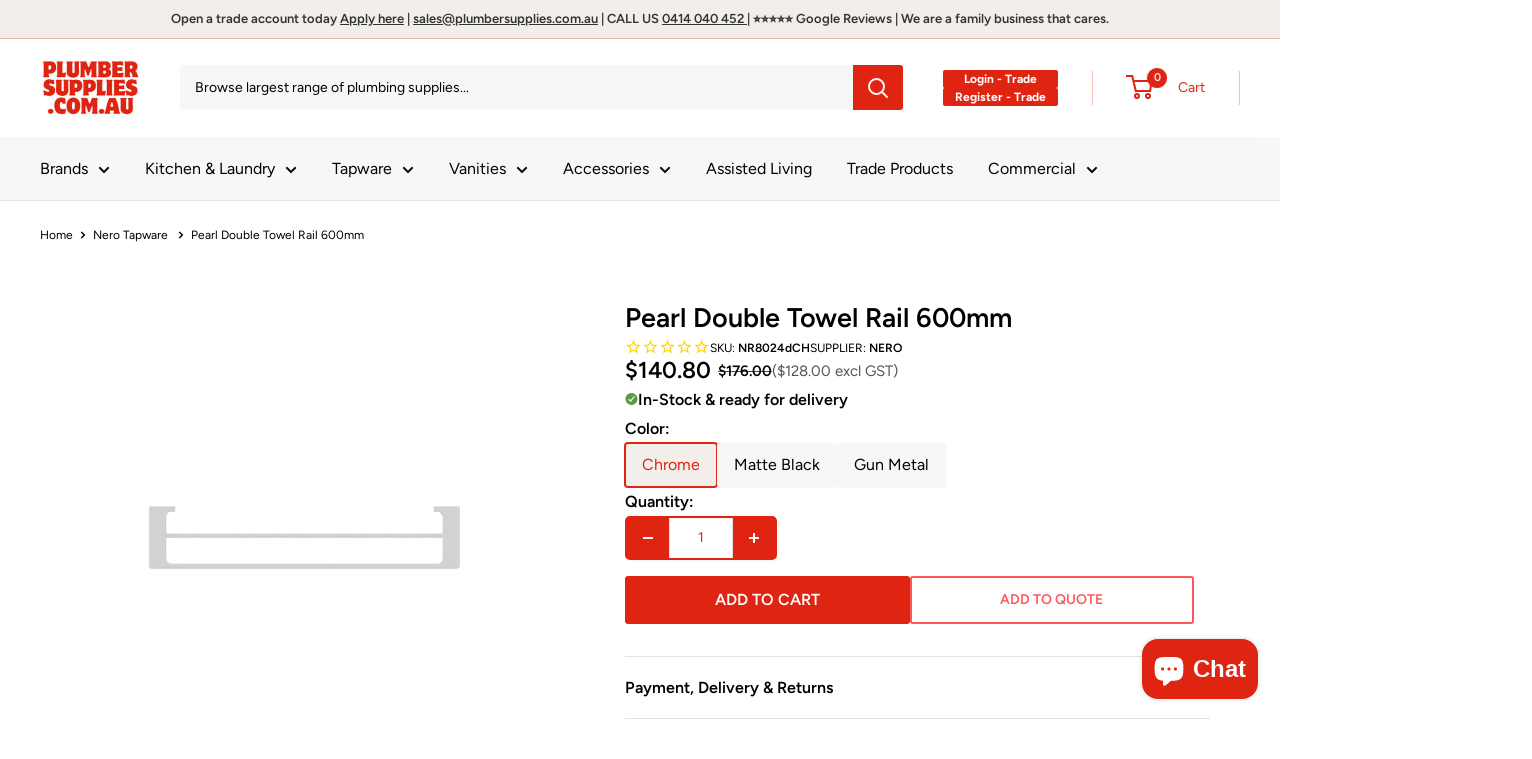

--- FILE ---
content_type: text/javascript
request_url: https://www.plumbersupplies.com.au/cdn/shop/t/67/assets/custom.js?v=86360232309050520931767614285
body_size: 354
content:
function addToCartNowCart(items){let formData={items};fetch(window.Shopify.routes.root+"cart/add.js",{method:"POST",headers:{"Content-Type":"application/json"},body:JSON.stringify(formData)}).then(response=>response.json().then(data=>{document.documentElement.dispatchEvent(new CustomEvent("cart:refresh",{bubbles:!0}))})).catch(error=>{console.error("Error:",error)})}function setCookie(cname,cvalue,exdays){const d=new Date;d.setTime(d.getTime()+exdays*24*60*60*1e3);let expires="expires="+d.toUTCString();document.cookie=cname+"="+cvalue+";"+expires+";path=/"}function getCookie(cname){let name=cname+"=",ca=document.cookie.split(";");for(let i=0;i<ca.length;i++){let c=ca[i];for(;c.charAt(0)==" ";)c=c.substring(1);if(c.indexOf(name)==0)return c.substring(name.length,c.length)}return""}function closeTopBarDiscount(){var discountBar=document.querySelector(".discount-bar"),closeBar=document.querySelector(".discount-bar .close-button");discountBar!=null&&(getCookie("topBarDiscount")||discountBar.classList.add("active"),closeBar.addEventListener("click",function(e){setCookie("topBarDiscount","closed",1),discountBar.classList.remove("active")}))}closeTopBarDiscount();var topBarPopup=document.getElementById("top-cta"),sidePopup=document.querySelector(".drawer-discount .side-discount-wrapper");topBarPopup&&topBarPopup.addEventListener("click",function(e){e.preventDefault(),window._klOnsite=window._klOnsite||[],window._klOnsite.push(["openForm","UgcrnV"])}),sidePopup&&sidePopup.addEventListener("click",function(e){e.preventDefault(),console.log("sidepopup"),window._klOnsite=window._klOnsite||[],window._klOnsite.push(["openForm","RvDdPT"])}),document.addEventListener("DOMContentLoaded",function(){const priceListElement=document.querySelector(".product-form__price-container .price-list"),exGSTElement=document.querySelector("#productExGSTPrice");if(priceListElement&&exGSTElement){const updateExGSTPrice=()=>{const priceElement=priceListElement.querySelector(".price");if(priceElement){const visiblePriceText=Array.from(priceElement.childNodes).filter(node=>!(node.nodeType===Node.ELEMENT_NODE&&node.classList.contains("visually-hidden"))).map(node=>node.textContent.trim()).join(""),priceValue=parseFloat(visiblePriceText.replace(/[^\d.]/g,""));if(!isNaN(priceValue)){const exGSTPrice=(priceValue/1.1).toFixed(2);exGSTElement.textContent=`($${exGSTPrice} excl GST)`}}};new MutationObserver(updateExGSTPrice).observe(priceListElement,{childList:!0,subtree:!0}),updateExGSTPrice()}});const fetchRequests=window.fetch;window.fetch=async(...args)=>{const[resource,config]=args;return typeof resource=="string"&&resource.includes("/cart/add.js")&&window.location.href.includes("collections")&&document.dispatchEvent(new CustomEvent("externalAddToCart",{detail:{resource,config}})),fetchRequests(...args)},document.addEventListener("externalAddToCart",e=>{console.log("Caught add to cart!",e.detail),setTimeout(()=>{document.documentElement.dispatchEvent(new CustomEvent("product:added",{bubbles:!0,detail:{quantity:JSON.parse(e.detail.config.body).items[0].quantity}}))},1e3)});
//# sourceMappingURL=/cdn/shop/t/67/assets/custom.js.map?v=86360232309050520931767614285
